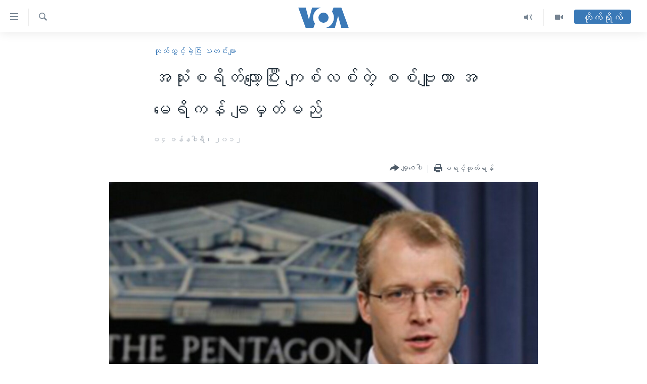

--- FILE ---
content_type: application/javascript
request_url: https://tags.voanews.com/voa-pangea/prod/utag.75.js?utv=ut4.46.202307101712
body_size: 1268
content:
//tealium universal tag - utag.75 ut4.0.202409121623, Copyright 2024 Tealium.com Inc. All Rights Reserved.
var _sf_startpt=_sf_startpt||(new Date()).getTime();window._sf_async_config=window._sf_async_config||{autoDetect:false};try{(function(id,loader,u){try{u=utag.o[loader].sender[id]={}}catch(e){u=utag.sender[id]};if(utag.ut.typeOf===undefined){u.typeOf=function(e){return({}).toString.call(e).match(/\s([a-zA-Z]+)/)[1].toLowerCase();};}else{u.typeOf=utag.ut.typeOf;}
u.ev={'view':1,'link':1};u.forceBoolean=function(flag){if(u.typeOf(flag)==="string"){if(flag==="true"||flag==="1"){return true;}else{return false;}}else if(u.typeOf(flag)=="number"){if(flag!==0){return true;}else{return false;}}else{return flag;}}
u.initialized=false;u.data={"qsp_delim":'&',"kvp_delim":'=',"base_url":'//static.chartbeat.com/js/chartbeat_video.js',"uid":"62557","domain":"","canonical":"true","is_new_virtual_page":"false","virtual_page_path":"","virtual_page_title":"","sections":"","authors":"","title":""};u.map={"page_title":"title","section":"sections","byline":"authors","ch_dashboard":"domain"};u.extend=[function(a,b,c,d,e,f,g){if(1){d=b['property_id'];if(typeof d=='undefined')return;c=[{'498':'voa.africa'},{'449':'voa.albanian'},{'450':'voa.amharic'},{'451':'voa.armenian'},{'452':'voa.azerbaijani'},{'541':'voa.bambara'},{'453':'voa.bangla'},{'454':'voa.bosnian'},{'455':'voa.burmese'},{'456':'voa.cantonese'},{'457':'voa.centralafrica'},{'461':'voa.centralnews'},{'459':'voa.creole'},{'447':'voa.dari'},{'460':'voa.deewa'},{'462':'voa.french'},{'463':'voa.georgian'},{'465':'voa.hausa'},{'466':'voa.indonesian'},{'467':'voa.khmer'},{'468':'voa.khmerenglish'},{'469':'voa.korean'},{'470':'voa.kurmanji'},{'472':'voa.lao'},{'473':'voa.learningenglish'},{'522':'voa.lingala'},{'474':'voa.macedonian'},{'521':'voa.mandarin'},{'475':'voa.ndebele'},{'446':'voa.oromoo'},{'448':'voa.pashto'},{'476':'voa.persian'},{'537':'voa.polygraph'},{'478':'voa.portuguese'},{'600':'voa.projects'},{'479':'voa.russian'},{'480':'voa.serbian'},{'481':'voa.shona'},{'482':'voa.somali'},{'471':'voa.sorani'},{'483':'voa.spanish'},{'484':'voa.swahili'},{'485':'voa.thai'},{'486':'voa.tibetan'},{'487':'voa.tigrigna'},{'488':'voa.turkish'},{'489':'voa.ukrainian'},{'490':'voa.urdu'},{'491':'voa.uzbek'},{'492':'voa.vietnamese'},{'458':'voa.zimbabwe'}];var m=false;for(e=0;e<c.length;e++){for(f in utag.loader.GV(c[e])){if(d==f){b['ch_dashboard']=c[e][f];m=true};};if(m)break};if(!m)b['ch_dashboard']='test.bbg';}}];u.send=function(a,b,c,d,e,f){if(u.ev[a]||typeof u.ev.all!='undefined'){for(c=0;c<u.extend.length;c++){try{d=u.extend[c](a,b);if(d==false)return}catch(e){}};for(d in utag.loader.GV(u.map)){if(b[d]!==undefined&&b[d]!==""){e=u.map[d].split(",");for(f=0;f<e.length;f++){u.data[e[f]]=b[d];}}}
u.data.is_new_virtual_page=u.forceBoolean(u.data.is_new_virtual_page);_sf_async_config.uid=u.data.uid;_sf_async_config.domain=u.data.domain;_sf_async_config.useCanonical=((u.data.canonical=="true")?true:false);_sf_async_config.authors=u.data.authors;_sf_async_config.sections=u.data.sections;_sf_async_config.title=u.data.title;if(!u.initialized){u.initialized=true;_sf_endpt=(new Date()).getTime();u.head=document.getElementsByTagName('head')[0];u.scr=document.createElement('script');u.scr.src=u.data.base_url;u.head.appendChild(u.scr);}else{if(u.data.is_new_virtual_page){pSUPERFLY.virtualPage(u.data.virtual_page_path,u.data.virtual_page_title);}}}}
try{utag.o[loader].loader.LOAD(id)}catch(e){utag.loader.LOAD(id)}})('75','bbg.voa-pangea');}catch(e){}
